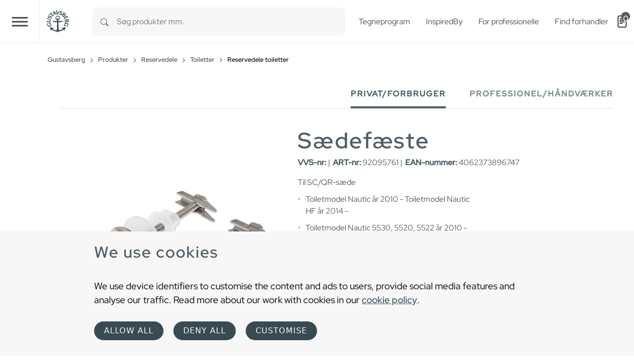

--- FILE ---
content_type: text/css; charset=utf-8
request_url: https://www.gustavsberg.com/typo3temp/assets/compressed/pdf-8e484db927-min.css
body_size: 1732
content:
.only-pdf{display:none!important}@font-face{font-display:swap;font-family:Red Hat Display Medium;font-style:normal;font-weight:500;src:local(""),url(/typo3conf/ext/theme_gbg/Resources/Public/Fonts/red-hat-display-v14-latin-500.woff2) format("woff2")}@font-face{font-display:swap;font-family:Red Hat Display;font-style:normal;font-weight:400;src:url(/typo3conf/ext/theme_gbg/Resources/Public/Fonts/red-hat-display-v14-latin-regular.woff2) format("woff2")}@media print{*{color-adjust:exact!important;font-family:Red Hat Display,sans-serif;-webkit-print-color-adjust:exact!important}body{color:#000;font-size:16px}.only-pdf{display:block!important}.footer-space,.header-space{height:100px}.articler,.breadcrumb-wrp,.select-vatiant,.swiper-button-next,.swiper-button-prev{display:none}.accordion-item{border:0}.swiper-slide.product-slide a{display:block;margin:0 auto;position:relative;text-align:center}.product-gallery-thumbs{display:none}.tx-pxa-product-manager .swiper-container.product-gallery-thumbs .swiper-slide{display:inline-block}.tx-pxa-product-manager .swiper-container.product-gallery-thumbs .swiper-slide.swiper-slide-visible.swiper-slide-thumb-active{display:none}.pdf-border{border-bottom:1px solid #000;padding-bottom:10px;width:100%}button.accordion-button.product-single-btn{box-shadow:none}button.accordion-button.product-single-btn:after{content:none}#coiConsentBanner,.breadcrumb-fixed,.breadcrumbs,.coi-consent-banner,.coi-consent-banner__about-owner-column,.coi-consent-banner__agree-button,.coi-consent-banner__base,.coi-consent-banner__bottom,.coi-consent-banner__bottom-columns,.coi-consent-banner__categories-wrapper,.coi-consent-banner__consent-area,.coi-consent-banner__indicators-container,.coi-consent-banner__summary,.coi-consent-banner__summary-texts,.footer,.group-list-banner,.header,.main-navigation,.manuals-wrp,.no-pdf,.product-additional-links,.product-application-areas,.product-awards-wrp,.product-configuration-box-wrp,.product-swiper-thumbnails,.single-product-accessories,.single-product-gallery,.single-product-gallery__links,.single-product-gallery__pagination,.single-product-related,.site-choice__bar,.skip-links,.support-links-wrp,.top-content,div.coi-consent-banner{display:none!important}.product-description-usp-wrp{margin-top:30px!important}.product-slide{display:none}.product-slide.swiper-slide-active{display:block!important;margin:0 auto!important;position:relative;width:100%}.col-md-10.order-md-2{width:100%}.container{max-width:100%!important}.swiper-slide.product-slide img{margin:0 auto;min-width:345px;text-align:center}.product-slide img.img-fluid{max-height:445px;width:auto}.product_grid-img,.product_grid-img .product_grid-img-container{margin:1.125rem 0 0}.product-collapse.js-read-more{height:100%!important;overflow:visible!important}.collapse.product-collapse,.product-collapse.collapse,.product-collapse.collapsing{display:block!important;height:auto!important;overflow:visible;padding-top:7px;page-break-before:auto}.collapse:not(.show){display:block!important;page-break-before:auto}.product-collapse-icon,.product-collapse-link.js-read-more-btn{display:none!important}.product-collapse.collapse{display:block!important}.product-collapse.no-pdf{display:none!important}.product-description-header{margin-bottom:15px}.single-product-pdf-next-page,.single-product-table{display:block;page-break-before:always;-webkit-print-color-adjust:exact}.product_table-wrp{margin:0}.product_table-wrp div:nth-child(4n-2),.product_table-wrp div:nth-child(4n-3){background-color:#f8f8f8!important;-webkit-print-color-adjust:exact}.product_table-wrp div{padding:15px 10px 15px 40px}.product-collapse-link-text{display:block!important;font-size:15px;padding:0 0 20px 10px}.product-collapse-link-text,.row.product_table-wrp,.row.product_table-wrp div{page-break-before:auto!important}.row.product_table-wrp div{width:calc(50% - 20px)}.product-collapse-link{display:block;height:10px;page-break-before:auto}.single-product-pdf-container{display:block;height:190px;position:relative;width:100%}.single-product-pdf-container-footer{bottom:0;left:10mm;position:fixed}.pdf-footer-logo{max-width:70px}.swiper-wrapper{display:block}.single-product-pdf-container .single-product-pdf-header{left:20mm;position:fixed;right:20mm;top:0;z-index:10}.single-product-pdf-container .single-product-pdf-footer{bottom:0;left:20mm;position:fixed;right:0}.pdf-header-title{display:inline-block;max-width:80%}.pdf-top-header-logo{float:right}.single-product-pdf-footer,.single-product-pdf-header,.single-product-pdf-side{display:block!important;padding:1vh 0;position:relative}.single-product-pdf-container-side{bottom:70mm;position:fixed;right:-30mm;transform:rotate(-90deg)}.single-product-pdf-header img{width:15vw}.single-product-pdf-footer .single-product-pdf-footer-info,.single-product-pdf-footer .single-product-pdf-footer-info-website{font-size:12px;text-align:left}.divider-pdf:after,.single-product-pdf-footer-info-website:after{color:var(--t3-primary);content:"|";padding-left:5px}.single-product-pdf-footer-logo{bottom:3vh;left:0;position:absolute}.single-product-pdf-footer-logo img{width:7vw}.product-name-wrp .product-name-subsubname,.product-name-wrp h1.product-name,.product-name-wrp h2{color:#7a6e66!important;-webkit-print-color-adjust:exact}.product-name-subname{font-family:var(--t3-font-aimpoint-terminademi)!important}.product-name{display:block}hr{-webkit-print-color-adjust:exact}.pdf-divider{margin-top:45px}.row .col-md-6:first-of-type{padding-right:25px}.row .col-md-6:last-of-type{padding-left:25px}.product-usp ul{margin-top:10px}.product-usp ul li{line-height:17px}.product-collapse-link-wrp{display:block;page-break-before:auto!important;position:relative}.product-collapse-link-wrp:nth-of-type(5){padding-top:100px;page-break-before:always!important}.pdf-page .product-single__icons{justify-content:flex-start}.lead-generator{display:none}.packaging-price-wrp,.product-articles ul{justify-content:space-between}.packaging-price-wrp{display:flex}.packaging-price-wrp,.product-price-text,.product-price-text span{color:#000;font-size:14px}.price-row{margin:0}.product-subheader{display:block}.certification-list ul{align-items:center;display:flex;flex-direction:row;list-style:none;padding-left:0}.certification-list ul li{padding-right:30px}.product-single__icons .smart-symbol{height:66px;margin:0;width:66px}.product-single__icons .smart-symbol-title{margin:0 auto;max-width:86px;min-height:46px;text-align:center}.product-single__icons .smart-symbol-wrp{flex-basis:18%;text-align:center}#CybotCookiebotDialog{display:none!important}}@media print{@page{size:210mm 297mm;margin-bottom:5mm;margin-top:10mm}}
